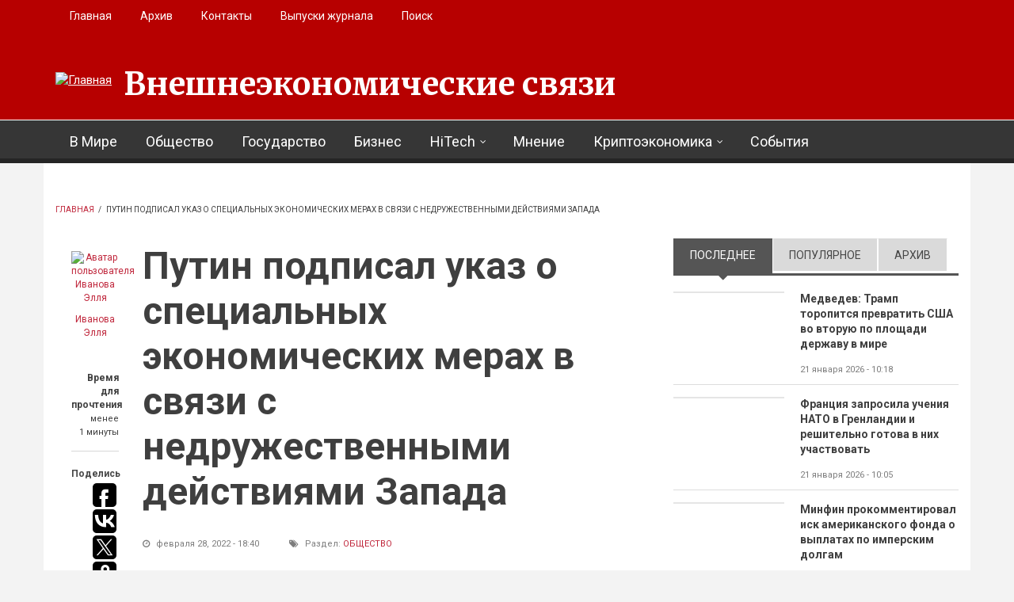

--- FILE ---
content_type: text/html; charset=utf-8
request_url: https://eer.ru/article/obshchestvo/u64/2022/02/28/6937
body_size: 19900
content:
<!DOCTYPE html>
<html lang="ru" dir="ltr"
  xmlns:og="http://ogp.me/ns#"
  xmlns:content="http://purl.org/rss/1.0/modules/content/"
  xmlns:dc="http://purl.org/dc/terms/"
  xmlns:foaf="http://xmlns.com/foaf/0.1/"
  xmlns:rdfs="http://www.w3.org/2000/01/rdf-schema#"
  xmlns:sioc="http://rdfs.org/sioc/ns#"
  xmlns:sioct="http://rdfs.org/sioc/types#"
  xmlns:skos="http://www.w3.org/2004/02/skos/core#"
  xmlns:xsd="http://www.w3.org/2001/XMLSchema#">

<head profile="http://www.w3.org/1999/xhtml/vocab">
  <meta http-equiv="Content-Type" content="text/html; charset=utf-8" />
<link rel="amphtml" href="https://eer.ru/article/obshchestvo/u64/2022/02/28/6937?amp" />
<meta name="MobileOptimized" content="width" />
<meta name="HandheldFriendly" content="true" />
<meta name="viewport" content="width=device-width, initial-scale=1" />
<meta name="description" content="Президент Российской Федерации Владимир Путин подписал указ о специальных экономических мерах в связи с недружественными действиями Соединенных Штатов Америки и примкнувших к ним государств. Экспортеры должны продавать 80% валютной выручки, зачисленной с 1 января 2022, гласит президентский указ. Прежде сообщалось, что глава государства провёл совещание с правительством по" />
<meta name="generator" content="Drupal 7 (https://www.drupal.org)" />
<link rel="canonical" href="https://eer.ru/article/obshchestvo/u64/2022/02/28/6937" />
<link rel="shortlink" href="https://eer.ru/node/6937" />
<meta property="og:site_name" content="Внешнеэкономические связи" />
<meta property="og:type" content="article" />
<meta property="og:title" content="Путин подписал указ о специальных экономических мерах в связи с недружественными действиями Запада" />
<meta property="og:url" content="https://eer.ru/article/obshchestvo/u64/2022/02/28/6937" />
<meta property="og:description" content="Президент Российской Федерации Владимир Путин подписал указ о специальных экономических мерах в связи с недружественными действиями Соединенных Штатов Америки и примкнувших к ним государств. Экспортеры должны продавать 80% валютной выручки, зачисленной с 1 января 2022, гласит президентский указ. Прежде сообщалось, что глава государства провёл совещание с правительством по поводу санкций и состояния экономики страны. Из документа следует, что российским резидентам запрещается предоставлять иностранные займы в валюте и зачислять валюту на счета в банках за пределами Российской Федерации." />
<meta property="og:updated_time" content="2022-02-28T18:50:36+03:00" />
<meta property="og:image" content="https://eer.ru/sites/default/files/field/image/photo_2022-02-28_15-49-17.jpg" />
<meta property="og:image:url" content="https://eer.ru/sites/default/files/field/image/photo_2022-02-28_15-49-17.jpg" />
<meta name="twitter:card" content="summary" />
<meta name="twitter:url" content="https://eer.ru/article/obshchestvo/u64/2022/02/28/6937" />
<meta name="twitter:title" content="Путин подписал указ о специальных экономических мерах в связи с" />
<meta name="twitter:description" content="Президент Российской Федерации Владимир Путин подписал указ о специальных экономических мерах в связи с недружественными действиями Соединенных Штатов Америки и примкнувших к ним государств." />
<meta property="article:published_time" content="2022-02-28T18:40:52+03:00" />
<meta property="article:modified_time" content="2022-02-28T18:50:36+03:00" />
<link rel="shortcut icon" href="https://eer.ru/sites/default/files/favico-eer.ico" type="image/vnd.microsoft.icon" />
  <title>Путин подписал указ о специальных экономических мерах в связи с недружественными действиями Запада | Внешнеэкономические связи</title>
  <style type="text/css" media="all">
@import url("https://eer.ru/modules/system/system.base.css?t4uw48");
@import url("https://eer.ru/modules/system/system.menus.css?t4uw48");
@import url("https://eer.ru/modules/system/system.messages.css?t4uw48");
@import url("https://eer.ru/modules/system/system.theme.css?t4uw48");
</style>
<style type="text/css" media="all">
@import url("https://eer.ru/modules/field/theme/field.css?t4uw48");
@import url("https://eer.ru/modules/node/node.css?t4uw48");
@import url("https://eer.ru/modules/search/search.css?t4uw48");
@import url("https://eer.ru/modules/user/user.css?t4uw48");
@import url("https://eer.ru/sites/all/modules/views/css/views.css?t4uw48");
@import url("https://eer.ru/sites/all/modules/ckeditor/css/ckeditor.css?t4uw48");
</style>
<style type="text/css" media="all">
@import url("https://eer.ru/sites/all/modules/ctools/css/ctools.css?t4uw48");
@import url("https://eer.ru/sites/all/themes/newsplus/js/magnific-popup/magnific-popup.css?t4uw48");
@import url("https://eer.ru/sites/all/modules/quicktabs/css/quicktabs.css?t4uw48");
</style>
<link type="text/css" rel="stylesheet" href="https://stackpath.bootstrapcdn.com/font-awesome/4.7.0/css/font-awesome.min.css" media="all" />
<style type="text/css" media="all">
@import url("https://eer.ru/sites/all/themes/newsplus/js/meanmenu/meanmenu.css?t4uw48");
</style>
<style type="text/css" media="print">
@import url("https://eer.ru/sites/all/themes/newsplus/print.css?t4uw48");
</style>
<style type="text/css" media="all">
@import url("https://eer.ru/sites/all/libraries/superfish/css/superfish.css?t4uw48");
</style>
<style type="text/css" media="all">
@import url("https://eer.ru/sites/all/themes/newsplus/bootstrap/css/bootstrap.css?t4uw48");
@import url("https://eer.ru/sites/all/themes/newsplus/js/flexslider/flexslider.css?t4uw48");
@import url("https://eer.ru/sites/all/themes/newsplus/style.css?t4uw48");
</style>
<style type="text/css" media="all">
@import url("https://eer.ru/sites/all/themes/newsplus/style-gray.css?t4uw48");
@import url("https://eer.ru/sites/all/themes/newsplus/fonts/https/merriweather-font.css?t4uw48");
@import url("https://eer.ru/sites/all/themes/newsplus/fonts/https/roboto-font.css?t4uw48");
@import url("https://eer.ru/sites/all/themes/newsplus/fonts/https/montserrat-font.css?t4uw48");
@import url("https://eer.ru/sites/all/themes/newsplus/fonts/https/sourcecodepro-font.css?t4uw48");
@import url("https://eer.ru/sites/all/themes/newsplus/fonts/https/ptsans-font.css?t4uw48");
</style>

<!--[if (IE 9)&(!IEMobile)]>
<link type="text/css" rel="stylesheet" href="https://eer.ru/sites/all/themes/newsplus/ie9.css?t4uw48" media="all" />
<![endif]-->
<style type="text/css" media="all">
@import url("https://eer.ru/sites/all/themes/newsplus/local.css?t4uw48");
</style>

  <!-- HTML5 element support for IE6-8 -->
  <!--[if lt IE 9]>
    <script src="//html5shiv.googlecode.com/svn/trunk/html5.js"></script>
  <![endif]-->
  <script type="text/javascript" src="https://eer.ru/sites/all/modules/jquery_update/replace/jquery/1.10/jquery.min.js?v=1.10.2"></script>
<script type="text/javascript" src="https://eer.ru/misc/jquery-extend-3.4.0.js?v=1.10.2"></script>
<script type="text/javascript" src="https://eer.ru/misc/jquery-html-prefilter-3.5.0-backport.js?v=1.10.2"></script>
<script type="text/javascript" src="https://eer.ru/misc/jquery.once.js?v=1.2"></script>
<script type="text/javascript" src="https://eer.ru/misc/drupal.js?t4uw48"></script>
<script type="text/javascript" src="https://eer.ru/sites/all/modules/admin_menu/admin_devel/admin_devel.js?t4uw48"></script>
<script type="text/javascript" src="https://eer.ru/misc/progress.js?t4uw48"></script>
<script type="text/javascript" src="https://eer.ru/sites/default/files/languages/ru_96L3a6iVP8uOouGvvpU5drzpCX-Rdj1RvZuZ8Ew7S1Q.js?t4uw48"></script>
<script type="text/javascript" src="https://eer.ru/sites/all/themes/newsplus/js/magnific-popup/jquery.magnific-popup.js?t4uw48"></script>
<script type="text/javascript" src="https://eer.ru/sites/all/modules/quicktabs/js/quicktabs.js?t4uw48"></script>
<script type="text/javascript" src="https://eer.ru/sites/all/themes/newsplus/bootstrap/js/bootstrap.min.js?t4uw48"></script>
<script type="text/javascript">
<!--//--><![CDATA[//><!--
jQuery(document).ready(function($) { 
    $(window).scroll(function() {
      if($(this).scrollTop() != 0) {
        $("#toTop").fadeIn(); 
      } else {
        $("#toTop").fadeOut();
      }
    });
    
    $("#toTop").click(function() {
      $("body,html").animate({scrollTop:0},800);
    }); 
    
    });
//--><!]]>
</script>
<script type="text/javascript">
<!--//--><![CDATA[//><!--
jQuery(document).ready(function($) { 

      var preHeaderHeight = $("#pre-header").outerHeight(),
      headerTopHeight = $("#header-top").outerHeight(),
      headerHeight = $("#header").outerHeight();
      
      $(window).load(function() {
        if(($(window).width() > 767)) {
          $("body").addClass("fixed-header-enabled");
        } else {
          $("body").removeClass("fixed-header-enabled");
        }
      });

      $(window).resize(function() {
        if(($(window).width() > 767)) {
          $("body").addClass("fixed-header-enabled");
        } else {
          $("body").removeClass("fixed-header-enabled");
        }
      });

      $(window).scroll(function() {
      if(($(this).scrollTop() > preHeaderHeight+headerTopHeight+headerHeight) && ($(window).width() > 767)) {
        $("body").addClass("onscroll");

        if ($("#page-intro").length > 0) { 
          $("#page-intro").css("paddingTop", (headerHeight)+"px");
        } else {
          $("#page").css("paddingTop", (headerHeight)+"px");
        }

      } else {
        $("body").removeClass("onscroll");
        $("#page,#page-intro").css("paddingTop", (0)+"px");
      }
      });
    
    });
//--><!]]>
</script>
<script type="text/javascript" src="https://eer.ru/sites/all/themes/newsplus/js/meanmenu/jquery.meanmenu.fork.js?t4uw48"></script>
<script type="text/javascript">
<!--//--><![CDATA[//><!--
jQuery(document).ready(function($) {

      $("#main-navigation .sf-menu, #main-navigation .content>ul.menu, #main-navigation ul.main-menu").wrap("<div class='meanmenu-wrapper'></div>");
      $("#main-navigation .meanmenu-wrapper").meanmenu({
        meanScreenWidth: "767",
        meanRemoveAttrs: true,
        meanMenuContainer: "#header-inside",
        meanMenuClose: ""
      }); 

      if ($("#pre-header .sf-menu").length>0 || $("#pre-header .content>ul.menu").length>0) {
        $("#pre-header .sf-menu, #pre-header .content>ul.menu").wrap("<div class='pre-header-meanmenu-wrapper'></div>");
        $("#pre-header .pre-header-meanmenu-wrapper").meanmenu({
          meanScreenWidth: "767",
          meanRemoveAttrs: true,
          meanMenuContainer: "#pre-header-inside",
          meanMenuClose: ""
        });
      }

      if ($("#header-top .sf-menu").length>0 || $("#header-top .content>ul.menu").length>0) {
        $("#header-top .sf-menu, #header-top .content>ul.menu").wrap("<div class='header-top-meanmenu-wrapper'></div>");
        $("#header-top .header-top-meanmenu-wrapper").meanmenu({
          meanScreenWidth: "767",
          meanRemoveAttrs: true,
          meanMenuContainer: "#header-top-inside",
          meanMenuClose: ""
        });
      }

    });
//--><!]]>
</script>
<script type="text/javascript">
<!--//--><![CDATA[//><!--
jQuery(document).ready(function($) { 
    if ($(".view-titles .flexslider").length>0) {
      $(window).load(function() {
            $(".view-titles .flexslider, .view-titles .view-content, .view-titles .more-link").fadeIn("slow");
        $(".view-titles .flexslider").flexslider({
        animation: "fade",             // Select your animation type, "fade" or "slide"
        slideshowSpeed: "5000",   // Set the speed of the slideshow cycling, in milliseconds
            prevText: "",           
            nextText: "",           
        pauseOnAction: false,
            useCSS: false,
            controlNav: false,
        directionNav: false
        });
        
      });
    }
  });
//--><!]]>
</script>
<script type="text/javascript">
<!--//--><![CDATA[//><!--
jQuery(document).ready(function($) {
  if ($("#incfont").length>0 || $("#decfont").length>0 ) {

    (function () {

        $.fn.fontResize = function(options){

        var self = this;
        var increaseCount = 0;

        options.increaseBtn.on("click", function (e) {
          e.preventDefault();
          self.each(function(index, element){
            curSize= parseInt($(element).css("font-size")) + 1;
            $(element).css("font-size", curSize);
          });
          return false;
        });

        options.decreaseBtn.on("click", function (e) {
          e.preventDefault();
          self.each(function(index, element){
            curSize= parseInt($(element).css("font-size")) - 1;
            $(element).css("font-size", curSize);
          });
          return false;
        });

      }

    })();

    $(window).load(function() {
      $(".node-content p, .node-content h1, .node-content h2, .node-content h3, .node-content h4, .node-content h5," +
        ".node-content h6, .node-content a, .node-content ul, .node-content ol, .node-content input, .comment .submitted," +
        ".node-content .node-info").fontResize({
        increaseBtn: $("#incfont"),
        decreaseBtn: $("#decfont")
      });
    });
  }
  });
//--><!]]>
</script>
<script type="text/javascript">
<!--//--><![CDATA[//><!--
jQuery(document).ready(function($) {

        $(window).load(function () {
          if ($(".post-progress").length>0){
              var s = $(window).scrollTop(),
              c = $(window).height(),
              d = $(".node-content").outerHeight(),
              e = $("#comments").outerHeight(true),
              f = $(".node-footer").outerHeight(true),
              g = $(".node-content").offset().top;

        if (jQuery(".view-mt-internal-banner").length>0) {
          var pageWidth = $("#page>.container").outerWidth();
          if (pageWidth == 1170) {
            g = g+610;
          } else {
            g = g+506;
          }
        }

              var scrollPercent = (s / (d+g-c-e-f)) * 100;
                scrollPercent = Math.round(scrollPercent);

              if (c >= (d+g-e-f)) { scrollPercent = 100; } else if (scrollPercent < 0) { scrollPercent = 0; } else if (scrollPercent > 100) { scrollPercent = 100; }

              $(".post-progressbar").css("width", scrollPercent + "%");
              $(".post-progress-value").html(scrollPercent + "%");
          }
        });

        $(window).scroll(function () {
            if ($(".post-progress").length>0){
              var s = $(window).scrollTop(),
              c = $(window).height(),
              d = $(".node-content").outerHeight(true),
              e = $("#comments").outerHeight(true),
              f = $(".node-footer").outerHeight(true),
              g = $(".node-content").offset().top;

                var scrollPercent = (s / (d+g-c-e-f)) * 100;
                scrollPercent = Math.round(scrollPercent);
                
                if (c >= (d+g-e-f)) { scrollPercent = 100; }  else if (scrollPercent < 0) { scrollPercent = 0; } else if (scrollPercent > 100) { scrollPercent = 100; }
                
                $(".post-progressbar").css("width", scrollPercent + "%");
                $(".post-progress-value").html(scrollPercent + "%");
            }
        }); 

  });
//--><!]]>
</script>
<script type="text/javascript">
<!--//--><![CDATA[//><!--
jQuery(document).ready(function($) {
    if ($(".view-feed").length > 0) {
        if(!(window.location.href.indexOf("page") > 0)) {
          $(".view-feed .views-row-1").addClass("latest-object");
        } else {
          $(".view-feed .view-header").addClass("hide");
        }
      }
  });
//--><!]]>
</script>
<script type="text/javascript" src="https://eer.ru/sites/all/libraries/superfish/jquery.hoverIntent.minified.js?t4uw48"></script>
<script type="text/javascript" src="https://eer.ru/sites/all/libraries/superfish/supposition.js?t4uw48"></script>
<script type="text/javascript" src="https://eer.ru/sites/all/libraries/superfish/superfish.js?t4uw48"></script>
<script type="text/javascript" src="https://eer.ru/sites/all/libraries/superfish/supersubs.js?t4uw48"></script>
<script type="text/javascript" src="https://eer.ru/sites/all/modules/superfish/superfish.js?t4uw48"></script>
<script type="text/javascript" src="https://eer.ru/sites/all/themes/newsplus/js/flexslider/jquery.flexslider.js?t4uw48"></script>
<script type="text/javascript" src="https://eer.ru/sites/all/themes/newsplus/js/jquery.browser.min.js?t4uw48"></script>
<script type="text/javascript">
<!--//--><![CDATA[//><!--
jQuery.extend(Drupal.settings, {"basePath":"\/","pathPrefix":"","setHasJsCookie":0,"ajaxPageState":{"theme":"newsplus","theme_token":"nArLSPtbqIWL60RIHfh00xggkrmZD_5IKGvP7Yx3P1U","js":{"0":1,"1":1,"2":1,"sites\/all\/modules\/jquery_update\/replace\/jquery\/1.10\/jquery.min.js":1,"misc\/jquery-extend-3.4.0.js":1,"misc\/jquery-html-prefilter-3.5.0-backport.js":1,"misc\/jquery.once.js":1,"misc\/drupal.js":1,"sites\/all\/modules\/admin_menu\/admin_devel\/admin_devel.js":1,"misc\/progress.js":1,"public:\/\/languages\/ru_96L3a6iVP8uOouGvvpU5drzpCX-Rdj1RvZuZ8Ew7S1Q.js":1,"sites\/all\/themes\/newsplus\/js\/magnific-popup\/jquery.magnific-popup.js":1,"sites\/all\/modules\/quicktabs\/js\/quicktabs.js":1,"sites\/all\/themes\/newsplus\/bootstrap\/js\/bootstrap.min.js":1,"3":1,"4":1,"sites\/all\/themes\/newsplus\/js\/meanmenu\/jquery.meanmenu.fork.js":1,"5":1,"6":1,"7":1,"8":1,"9":1,"sites\/all\/libraries\/superfish\/jquery.hoverIntent.minified.js":1,"sites\/all\/libraries\/superfish\/supposition.js":1,"sites\/all\/libraries\/superfish\/superfish.js":1,"sites\/all\/libraries\/superfish\/supersubs.js":1,"sites\/all\/modules\/superfish\/superfish.js":1,"sites\/all\/themes\/newsplus\/js\/flexslider\/jquery.flexslider.js":1,"sites\/all\/themes\/newsplus\/js\/jquery.browser.min.js":1},"css":{"modules\/system\/system.base.css":1,"modules\/system\/system.menus.css":1,"modules\/system\/system.messages.css":1,"modules\/system\/system.theme.css":1,"modules\/field\/theme\/field.css":1,"modules\/node\/node.css":1,"modules\/search\/search.css":1,"modules\/user\/user.css":1,"sites\/all\/modules\/views\/css\/views.css":1,"sites\/all\/modules\/ckeditor\/css\/ckeditor.css":1,"sites\/all\/modules\/ctools\/css\/ctools.css":1,"sites\/all\/themes\/newsplus\/js\/magnific-popup\/magnific-popup.css":1,"sites\/all\/modules\/quicktabs\/css\/quicktabs.css":1,"https:\/\/stackpath.bootstrapcdn.com\/font-awesome\/4.7.0\/css\/font-awesome.min.css":1,"sites\/all\/themes\/newsplus\/js\/meanmenu\/meanmenu.css":1,"sites\/all\/themes\/newsplus\/print.css":1,"sites\/all\/libraries\/superfish\/css\/superfish.css":1,"sites\/all\/themes\/newsplus\/bootstrap\/css\/bootstrap.css":1,"sites\/all\/themes\/newsplus\/js\/flexslider\/flexslider.css":1,"sites\/all\/themes\/newsplus\/style.css":1,"sites\/all\/themes\/newsplus\/style-gray.css":1,"sites\/all\/themes\/newsplus\/fonts\/https\/merriweather-font.css":1,"sites\/all\/themes\/newsplus\/fonts\/https\/roboto-font.css":1,"sites\/all\/themes\/newsplus\/fonts\/https\/montserrat-font.css":1,"sites\/all\/themes\/newsplus\/fonts\/https\/sourcecodepro-font.css":1,"sites\/all\/themes\/newsplus\/fonts\/https\/ptsans-font.css":1,"sites\/all\/themes\/newsplus\/ie9.css":1,"sites\/all\/themes\/newsplus\/local.css":1}},"superfish":[{"id":"2","sf":{"animation":{"opacity":"show"},"speed":"\u0027fast\u0027","autoArrows":false,"dropShadows":false,"disableHI":false},"plugins":{"supposition":true,"bgiframe":false,"supersubs":{"minWidth":"14","maxWidth":"27","extraWidth":1}}},{"id":"1","sf":{"animation":{"opacity":"show"},"speed":"\u0027fast\u0027","autoArrows":false,"dropShadows":false,"disableHI":false},"plugins":{"supposition":true,"bgiframe":false,"supersubs":{"minWidth":"14","maxWidth":"27","extraWidth":1}}}],"quicktabs":{"qt_sidebar_tabs":{"name":"sidebar_tabs","tabs":[{"bid":"views_delta_mt_latest-block","hide_title":1},{"bid":"views_delta_mt_most_popular-block_1","hide_title":1},{"bid":"views_delta_archive-block","hide_title":1}],"ajaxPageState":{"theme":"newsplus","theme_token":"nArLSPtbqIWL60RIHfh00xggkrmZD_5IKGvP7Yx3P1U"}}}});
//--><!]]>
</script>
  <script>window.yaContextCb=window.yaContextCb||[]</script>
<script src="https://yandex.ru/ads/system/context.js" async></script>
</head>
<body class="html not-front not-logged-in one-sidebar sidebar-second page-node page-node- page-node-6937 node-type-article sff-1 slff-32 hff-5 pff-5 wide-sidebar" >
  <div id="skip-link">
    <a href="#main-content" class="element-invisible element-focusable">Перейти к основному содержанию</a>
  </div>
    <div id="toTop"><i class="fa fa-play-circle fa-rotate-270"></i></div>

<!-- #pre-header -->
<div id="pre-header" class="clearfix">
    <div class="container">

        <!-- #pre-header-inside -->
        <div id="pre-header-inside" class="clearfix">
            <div class="row">
                
                                <div class="col-md-12">
                    <!-- #pre-header-left -->
                    <div id="pre-header-left" class="clearfix">
                        <div class="pre-header-area">
                              <div class="region region-pre-header-left">
    <div id="block-superfish-2" class="block block-superfish clearfix">

    
  <div class="content">
    <ul id="superfish-2" class="menu sf-menu sf-menu-secondary-menu sf-horizontal sf-style-none sf-total-items-5 sf-parent-items-0 sf-single-items-5"><li id="menu-496-2" class="first odd sf-item-1 sf-depth-1 sf-no-children"><a href="/" title="" class="sf-depth-1">Главная</a></li><li id="menu-514-2" class="middle even sf-item-2 sf-depth-1 sf-no-children"><a href="/archive" title="" class="sf-depth-1">Архив</a></li><li id="menu-497-2" class="middle odd sf-item-3 sf-depth-1 sf-no-children"><a href="/contact" title="" class="sf-depth-1">Контакты</a></li><li id="menu-957-2" class="middle even sf-item-4 sf-depth-1 sf-no-children"><a href="/journal-archive" title="" class="sf-depth-1">Выпуски журнала</a></li><li id="menu-980-2" class="last odd sf-item-5 sf-depth-1 sf-no-children"><a href="/search/node" title="" class="sf-depth-1">Поиск</a></li></ul>  </div>
</div>
  </div>
                        </div>
                    </div>
                    <!-- EOF:#pre-header-left -->
                </div>
                            
            
                            
            </div>
        </div>
        <!-- EOF: #pre-header-inside -->

    </div>
</div>
<!-- EOF: #pre-header -->

<!-- #header-top -->
<header id="header-top" role="banner" class="clearfix">
    <div class="container">

        <!-- #header-top-inside -->
        <div id="header-top-inside" class="clearfix">
            <div class="row">
            
                <div class="col-md-12">
                    <!-- #header-top-left -->
                    <div id="header-top-left" class="clearfix">
                        <div class="header-top-area">

                            <div id="logo-and-site-name-wrapper" class="clearfix">
                                                                <div id="logo">
                                <a href="/" title="Главная" rel="home"> <img src="https://eer.ru/sites/default/files/logo29.png" alt="Главная" /> </a>
                                </div>
                                                                
                                                                <div id="site-name">
                                <a href="/" title="Главная">Внешнеэкономические связи</a>
                                </div>
                                                                
                                                            </div>
                            
                            
                        </div>
                    </div>
                    <!-- EOF:#header-top-left -->
                </div>
            
            
                            
            </div>
        </div>
        <!-- EOF: #header-top-inside -->

    </div>
</header>
<!-- EOF: #header-top -->

<!-- #header -->
<header id="header">
    
        <div id="navigation-site-name">
    <a href="/" title="Главная">Внешнеэкономические связи</a>
    </div>
    
    <div class="container">
        
        <!-- #header-inside -->
        <div id="header-inside" class="clearfix">
            <div class="row">
                <div class="header-area">

                    <div class="col-md-12">
                        <!-- #header-inside-left -->
                        <div id="header-inside-left" class="clearfix">
                            <!-- #main-navigation -->
                            <div id="main-navigation" class="clearfix">
                                <nav role="navigation"> 
                                                                          <div class="region region-navigation">
    <div id="block-superfish-1" class="block block-superfish clearfix">

    
  <div class="content">
    <ul id="superfish-1" class="menu sf-menu sf-main-menu sf-horizontal sf-style-none sf-total-items-8 sf-parent-items-2 sf-single-items-6"><li id="menu-405-1" class="first odd sf-item-1 sf-depth-1 sf-no-children"><a href="/v-mire" title="" class="sf-depth-1">В Мире</a></li><li id="menu-406-1" class="middle even sf-item-2 sf-depth-1 sf-no-children"><a href="/obshchestvo" title="" class="sf-depth-1">Общество</a></li><li id="menu-408-1" class="middle odd sf-item-3 sf-depth-1 sf-no-children"><a href="/gosudarstvo" title="" class="sf-depth-1">Государство</a></li><li id="menu-407-1" class="middle even sf-item-4 sf-depth-1 sf-no-children"><a href="/biznes" title="" class="sf-depth-1">Бизнес</a></li><li id="menu-759-1" class="middle odd sf-item-5 sf-depth-1 sf-total-children-4 sf-parent-children-0 sf-single-children-4 menuparent"><a href="/hitech" title="" class="sf-depth-1 menuparent">HiTech</a><ul><li id="menu-409-1" class="first odd sf-item-1 sf-depth-2 sf-no-children"><a href="/issledovaniya" title="" class="sf-depth-2">Исследования</a></li><li id="menu-760-1" class="middle even sf-item-2 sf-depth-2 sf-no-children"><a href="/iskusstvennyy-intellekt" title="" class="sf-depth-2">Искусственный интеллект</a></li><li id="menu-761-1" class="middle odd sf-item-3 sf-depth-2 sf-no-children"><a href="/kvantovye-vychisleniya" title="" class="sf-depth-2">Квантовые вычисления</a></li><li id="menu-762-1" class="last even sf-item-4 sf-depth-2 sf-no-children"><a href="/big-data" title="" class="sf-depth-2">Big Data</a></li></ul></li><li id="menu-726-1" class="middle even sf-item-6 sf-depth-1 sf-no-children"><a href="/mnenie" title="" class="sf-depth-1">Мнение</a></li><li id="menu-727-1" class="middle odd sf-item-7 sf-depth-1 sf-total-children-4 sf-parent-children-0 sf-single-children-4 menuparent"><a href="/kriptoekonomika" title="" class="sf-depth-1 menuparent">Криптоэкономика</a><ul><li id="menu-732-1" class="first odd sf-item-1 sf-depth-2 sf-no-children"><a href="/birzhi" title="" class="sf-depth-2">Биржи</a></li><li id="menu-729-1" class="middle even sf-item-2 sf-depth-2 sf-no-children"><a href="/kotirovki" title="" class="sf-depth-2">Котировки</a></li><li id="menu-731-1" class="middle odd sf-item-3 sf-depth-2 sf-no-children"><a href="/prognozy" title="" class="sf-depth-2">Прогнозы</a></li><li id="menu-730-1" class="last even sf-item-4 sf-depth-2 sf-no-children"><a href="/startapy" title="" class="sf-depth-2">Стартапы</a></li></ul></li><li id="menu-728-1" class="last even sf-item-8 sf-depth-1 sf-no-children"><a href="/sobytiya" title="" class="sf-depth-1">События</a></li></ul>  </div>
</div>
  </div>
                                                                    </nav>
                            </div>
                            <!-- EOF: #main-navigation -->
                        </div>
                        <!-- EOF:#header-inside-left -->
                    </div>

                                        
                </div>
            </div>
        </div>
        <!-- EOF: #header-inside -->

    </div>
</header>
<!-- EOF: #header -->


<!-- #page -->
<div id="page" class="clearfix">

    <div class="container">
        
        <!-- #page-inside -->
        <div id="page-inside">

            <!-- #messages-console -->
                        <!-- EOF: #messages-console -->

            
            <!-- #main-content -->
            <div id="main-content">

                <div class="row">

                    
                    <section class="col-md-8">

                         
                        <!-- #breadcrumb -->
                        <div id="breadcrumb" class="clearfix">
                            <!-- #breadcrumb-inside -->
                            <div id="breadcrumb-inside" class="clearfix">
                            <div><a href="/">Главная</a> <span class="breadcrumb-separator">/ </span>Путин подписал указ о специальных экономических мерах в связи с недружественными действиями Запада</div>                            </div>
                            <!-- EOF: #breadcrumb-inside -->
                        </div>
                        <!-- EOF: #breadcrumb -->
                        
                        
                        
                        
                        <!-- #main -->
                        <div id="main" class="clearfix">

                                                        <h1 class="title" id="page-title">Путин подписал указ о специальных экономических мерах в связи с недружественными действиями Запада</h1>                            
                            <!-- #tabs -->
                                                            <div class="tabs">
                                                                </div>
                                                        <!-- EOF: #tabs -->

                            
                            <!-- #action links -->
                                                        <!-- EOF: #action links -->

                             
                              <div class="region region-content">
    <div id="block-system-main" class="block block-system clearfix">

    
  <div class="content">
    <article id="node-6937" class="node node-article node-promoted clearfix" about="/article/obshchestvo/u64/2022/02/28/6937" typeof="sioc:Item foaf:Document">
  
  <!-- node-content-wrapper -->
  <div id="printArea" class="node-content-wrapper clearfix">

        <!-- node-side -->
    <div class="node-side">
      
            <div class="user-info">
          <div class="user-picture">
    <a href="/users/ivanova-ellya" title="Просмотр профиля пользователя."><img typeof="foaf:Image" src="https://eer.ru/sites/default/files/styles/medium/public/pictures/picture-64-1613472144.jpg?itok=pLjr0Dly" width="480" height="319" alt="Аватар пользователя Иванова Элля" title="Аватар пользователя Иванова Элля" /></a>  </div>
                <!-- By  --> <span rel="sioc:has_creator"><a href="/users/ivanova-ellya" title="Просмотр профиля пользователя." class="username" xml:lang="" about="/users/ivanova-ellya" typeof="sioc:UserAccount" property="foaf:name" datatype="">Иванова Элля</a></span>              </div>
            
            <!-- reading-time -->
      <div class="reading-time">
        <div>Время для прочтения</div>
          
        <span>менее<br> 1 минуты          
      </div>
      <!-- EOF: reading-time -->
            
            <!-- #affix -->
      <div id="affix">
        
                <!-- share-links -->
        <div class="share-links">
          Поделись          
          <script type="text/javascript">(function(w,doc) {
          if (!w.__utlWdgt ) {
              w.__utlWdgt = true;
              var d = doc, s = d.createElement('script'), g = 'getElementsByTagName';
              s.type = 'text/javascript'; s.charset='UTF-8'; s.async = true;
              s.src = ('https:' == w.location.protocol ? 'https' : 'http')  + '://w.uptolike.com/widgets/v1/uptolike.js';
              var h=d[g]('body')[0];
              h.appendChild(s);
          }})(window,document);
          </script>
          <div data-mobile-view="false" data-share-size="30" data-like-text-enable="false" data-background-alpha="0.0" data-pid="1877158" data-mode="share" data-background-color="#ffffff" data-share-shape="round-rectangle" data-share-counter-size="12" data-icon-color="#ffffff" data-mobile-sn-ids="fb.vk.tw.ok.wh.tm.vb." data-text-color="#000000" data-buttons-color="#ffffff" data-counter-background-color="#ffffff" data-share-counter-type="disable" data-orientation="vertical" data-following-enable="false" data-sn-ids="fb.vk.tw.ok.wh.tm.vb." data-preview-mobile="false" data-selection-enable="false" data-exclude-show-more="true" data-share-style="7" data-counter-background-alpha="1.0" data-top-button="false" class="uptolike-buttons" ></div>
        </div>
        <!-- EOF:share-links -->
                
                <!-- submitted-info -->
        <div class="submitted-info">
                    <div class="print">
            <i class="fa fa-print"></i> <a href="javascript:window.print()" class="print-button"> Печатать</a>
          </div>
                              <div class="font-resize">
            <a href="#" id="decfont">a-</a>
            <a href="#" id="incfont">a+</a>
          </div>
                              <div class="submitted-info-item">
            Опубл.            <span>3 года назад</span>
          </div>
          <div class="submitted-info-item">
            Обновлено            <span>3 года назад</span>
          </div>
                  </div>
        <!--EOF: submitted-info -->
                
                <!-- post-progress -->
        <div class="post-progress">
          Прочитано          <span class="post-progress-value"></span>
          <div class="post-progressbar"></div>
        </div>
        <!-- EOF: post-progress -->
              
      </div>
      <!-- EOF:#affix -->
      
    </div>
    <!-- EOF:node-side -->
    
    <!-- node-content -->
    <div class="node-content clearfix  ">
      <header>
                          <h1 class="title" >Путин подписал указ о специальных экономических мерах в связи с недружественными действиями Запада</h1>
                <span property="dc:title" content="Путин подписал указ о специальных экономических мерах в связи с недружественными действиями Запада" class="rdf-meta element-hidden"></span>
                  <div class="node-info">
                        <div class="node-info-item"><i class="fa fa-clock-o"></i> февраля 28, 2022 - 18:40</div>
                                    <div class="node-info-item"><i class="fa fa-tags"></i> Раздел: <div class="field field-name-field-mt-post-categories field-type-taxonomy-term-reference field-label-hidden"><div class="field-items"><div class="field-item even"><a href="/obshchestvo" typeof="skos:Concept" property="rdfs:label skos:prefLabel" datatype="">Общество</a></div></div></div></div>
                                  </div>
              </header>

      <div class="content clearfix">
        


<div class="images-container clearfix">

    <div class="image-preview clearfix">

        <div class="image-wrapper clearfix">
            <a class="image-popup overlayed" href="https://eer.ru/sites/default/files/field/image/photo_2022-02-28_15-49-17.jpg" title="">
                <img src="https://eer.ru/sites/default/files/styles/large/public/field/image/photo_2022-02-28_15-49-17.jpg?itok=By0ebHDM" alt="" title=""/>
                <span class="overlay"><i class="fa fa-plus"></i></span>
            </a>
        </div>
    
            </div>

	  
    
    
</div>  

<div class="field field-name-field-photosouce field-type-text-with-summary field-label-inline clearfix"><div class="field-label">Фото:&nbsp;</div><div class="field-items"><div class="field-item even"><p>вэс</p>
</div></div></div><div class="field field-name-body field-type-text-with-summary field-label-hidden"><div class="field-items"><div class="field-item even" property="content:encoded"><p>Президент Российской Федерации Владимир Путин подписал указ о специальных экономических мерах в связи с недружественными действиями Соединенных Штатов Америки и примкнувших к ним государств. Экспортеры должны продавать 80% валютной выручки, зачисленной с 1 января 2022, гласит президентский указ. Прежде сообщалось, что глава государства провёл совещание с правительством по поводу санкций и состояния экономики страны.</p>
<p>Из документа следует, что российским резидентам запрещается предоставлять иностранные займы в валюте и зачислять валюту на счета в банках за пределами Российской Федерации. Кроме того, запрещается с 1 марта осуществление валютных операций, связанных с предоставлением резидентами в пользу нерезидентов иностранной валюты по договорам займа. Устанавливаются также особые правила выкупа акционерными обществами своих акций. Упрощаются процедуры открытия счетов в банках и перевода денег между банками для физических лиц</p>
</div></div></div>                <div>
          <a href="https://tgclick.com/eernews"><i class="fa fa-telegram fa-2x fa-pull-left telegram-bottom-article"></i>Подписывайтесь на наш Telegram канал и будьте в курсе всех событий</a>
        </div>

        <div>
          <a class="notice" href="https://zen.yandex.ru/eer" target="_blank">
            <div class="news-notice">
              <span></span>
              <div id="zenblock">
                <span>Подписывайтесь на канал EER - Внешнеэкономические связи в Дзен</span>
              </div>
            </div>
          </a>
        </div>

        <div>
          <script src="https://ajax.googleapis.com/ajax/libs/jquery/2.1.1/jquery.min.js"></script>
   
          <!--<iframe class="latestVideoEmbed" vnum='0' cid="UCB3BmV_nJqjr6SztNvUvlKg" width="600" height="340" frameborder="0" autoplay="1" allowfullscreen></iframe>-->

          <script>
          var reqURL = "https://api.rss2json.com/v1/api.json?rss_url=" + encodeURIComponent("https://www.youtube.com/feeds/videos.xml?channel_id=");
          function loadVideo(iframe){
              $.getJSON( reqURL + iframe.getAttribute('cid'),
                function(data) {
                   var videoNumber = (iframe.getAttribute('vnum')?Number(iframe.getAttribute('vnum')):0);
                  console.log(videoNumber);
                   var link = data.items[videoNumber].link;
                   id = link.substr(link.indexOf("=") + 1);  
                   iframe.setAttribute("src","https://youtube.com/embed/"+id + "?controls=0&showinfo=0&rel=0&playsinline=1&modestbranding=1&loop=1");
                }
             );
          }
          var iframes = document.getElementsByClassName('latestVideoEmbed');
          for (var i = 0, len = iframes.length; i < len; i++){
                 loadVideo(iframes[i]);
          }
          </script>
        </div>

<!-- Yandex.RTB R-A-138991-15 -->
<div id="yandex_rtb_R-A-138991-15"></div>
<script>
window.yaContextCb.push(() => {
    Ya.Context.AdvManager.render({
        "blockId": "R-A-138991-15",
        "renderTo": "yandex_rtb_R-A-138991-15"
    })
})
</script>

<!-- Yandex.RTB R-A-138991-16 -->
<script>
window.yaContextCb.push(() => {
    Ya.Context.AdvManager.render({
        "blockId": "R-A-138991-16",
        "type": "fullscreen",
        "platform": "touch"
    })
})
</script>

<!-- Yandex.RTB R-A-138991-17 -->
<script>
window.yaContextCb.push(() => {
    Ya.Context.AdvManager.render({
        "blockId": "R-A-138991-17",
        "type": "fullscreen",
        "platform": "desktop"
    })
})
</script>

<!-- Yandex.RTB R-A-138991-18 -->
<script>
window.yaContextCb.push(() => {
    Ya.Context.AdvManager.render({
        "blockId": "R-A-138991-18",
        "type": "floorAd",
        "platform": "touch"
    })
})
</script>

<!-- Yandex.RTB R-A-138991-19 -->
<script>
window.yaContextCb.push(() => {
    Ya.Context.AdvManager.render({
        "blockId": "R-A-138991-19",
        "type": "floorAd",
        "platform": "desktop"
    })
})
</script>

<!-- Yandex.RTB R-A-138991-20 -->
<script>
window.yaContextCb.push(() => {
    Ya.Context.AdvManager.render({
        "blockId": "R-A-138991-20",
        "type": "topAd"
    })
})
</script>
      
      
          </div>
    <!-- EOF:node-content -->

  </div>
  <!-- EOF: node-content-wrapper -->

</article>  </div>
</div>
  </div>
                                                        
                        </div>
                        <!-- EOF:#main -->

                    </section>

                                        <aside class="col-md-4">
                        <!--#sidebar-->
                        <section id="sidebar-second" class="sidebar clearfix">
                          <div class="region region-sidebar-second">
    <div id="block-block-14" class="block block-block clearfix">

    
  <div class="content">
    <!-- Yandex.RTB R-A-138991-21 -->
<div id="yandex_rtb_R-A-138991-21"></div>
<script>
window.yaContextCb.push(() => {
    Ya.Context.AdvManager.render({
        "blockId": "R-A-138991-21",
        "renderTo": "yandex_rtb_R-A-138991-21"
    })
})
</script>  </div>
</div>
<div id="block-quicktabs-sidebar-tabs" class="block block-quicktabs clearfix">

    
  <div class="content">
    <div  id="quicktabs-sidebar_tabs" class="quicktabs-wrapper quicktabs-style-nostyle"><div class="item-list"><ul class="quicktabs-tabs quicktabs-style-nostyle"><li class="active first"><a href="/article/obshchestvo/u64/2022/02/28/6937?qt-sidebar_tabs=0#qt-sidebar_tabs" id="quicktabs-tab-sidebar_tabs-0" class="quicktabs-tab quicktabs-tab-block quicktabs-tab-block-views-delta-mt-latest-block active">Последнее</a></li>
<li><a href="/article/obshchestvo/u64/2022/02/28/6937?qt-sidebar_tabs=1#qt-sidebar_tabs" id="quicktabs-tab-sidebar_tabs-1" class="quicktabs-tab quicktabs-tab-block quicktabs-tab-block-views-delta-mt-most-popular-block-1 active">Популярное</a></li>
<li class="last"><a href="/article/obshchestvo/u64/2022/02/28/6937?qt-sidebar_tabs=2#qt-sidebar_tabs" id="quicktabs-tab-sidebar_tabs-2" class="quicktabs-tab quicktabs-tab-block quicktabs-tab-block-views-delta-archive-block active">Архив</a></li>
</ul></div><div id="quicktabs-container-sidebar_tabs" class="quicktabs_main quicktabs-style-nostyle"><div  id="quicktabs-tabpage-sidebar_tabs-0" class="quicktabs-tabpage "><div id="block-views-mt-latest-block" class="block block-views clearfix">

    
  <div class="content">
    <div class="view view-mt-latest view-id-mt_latest view-display-id-block view-latest-objects view-dom-id-c5cd2b18592347cd160e16cd96d647e1">
        
  
  
      <div class="view-content">
        <div class="views-row views-row-1 views-row-odd views-row-first clearfix">
      
  <div>        <div><div class="with-image">
<div class="views-field-field-image">
<a class="overlayed" href="/article/obshchestvo/u64/2026/01/21/19165"><img typeof="foaf:Image" src="https://eer.ru/sites/default/files/styles/mt_thumbnails/public/field/image/medvedev_dam_50.jpg?itok=jSh25b8J" width="230" height="153" alt="" />
<span class="overlay"><i class="fa fa-link"></i></span>
</a>
</div>
<div class="views-field-title">
<a href="/article/obshchestvo/u64/2026/01/21/19165">Медведев: Трамп торопится превратить США во вторую по площади державу в мире</a>
</div>
<div class="views-field-created">
21 января 2026 - 10:18
</div>
</div></div>  </div>  </div>
  <div class="views-row views-row-2 views-row-even clearfix">
      
  <div>        <div><div class="with-image">
<div class="views-field-field-image">
<a class="overlayed" href="/article/obshchestvo/u64/2026/01/21/19164"><img typeof="foaf:Image" src="https://eer.ru/sites/default/files/styles/mt_thumbnails/public/field/image/svo_zima.jpg?itok=hEZdqiTJ" width="230" height="153" alt="" />
<span class="overlay"><i class="fa fa-link"></i></span>
</a>
</div>
<div class="views-field-title">
<a href="/article/obshchestvo/u64/2026/01/21/19164">Франция запросила учения НАТО в Гренландии и решительно готова в них участвовать</a>
</div>
<div class="views-field-created">
21 января 2026 - 10:05
</div>
</div></div>  </div>  </div>
  <div class="views-row views-row-3 views-row-odd clearfix">
      
  <div>        <div><div class="with-image">
<div class="views-field-field-image">
<a class="overlayed" href="/article/obshchestvo/u64/2026/01/21/19163"><img typeof="foaf:Image" src="https://eer.ru/sites/default/files/styles/mt_thumbnails/public/field/image/kreml_rf_putin_0.jpg?itok=Lzp9Xroo" width="230" height="153" alt="" />
<span class="overlay"><i class="fa fa-link"></i></span>
</a>
</div>
<div class="views-field-title">
<a href="/article/obshchestvo/u64/2026/01/21/19163">Минфин прокомментировал иск американского фонда о выплатах по имперским долгам</a>
</div>
<div class="views-field-created">
21 января 2026 - 09:54
</div>
</div></div>  </div>  </div>
  <div class="views-row views-row-4 views-row-even views-row-last clearfix">
      
  <div>        <div><div class="with-image">
<div class="views-field-field-image">
<a class="overlayed" href="/article/obshchestvo/u64/2026/01/21/19162"><img typeof="foaf:Image" src="https://eer.ru/sites/default/files/styles/mt_thumbnails/public/field/image/tramp_smi_1.jpg?itok=2IYu4eOL" width="230" height="153" alt="" />
<span class="overlay"><i class="fa fa-link"></i></span>
</a>
</div>
<div class="views-field-title">
<a href="/article/obshchestvo/u64/2026/01/21/19162">Bloomberg узнал о вероятности молчаливого согласия Европы на передачу Гренландии США</a>
</div>
<div class="views-field-created">
21 января 2026 - 09:45
</div>
</div></div>  </div>  </div>
    </div>
  
  
  
      
<div class="more-link">
  <a href="/latest-posts">
    Ещё  </a>
</div>
  
  
  
</div>  </div>
</div>
</div><div  id="quicktabs-tabpage-sidebar_tabs-1" class="quicktabs-tabpage quicktabs-hide"><div id="block-views-mt-most-popular-block-1" class="block block-views clearfix">

    
  <div class="content">
    <div class="view view-mt-most-popular view-id-mt_most_popular view-display-id-block_1 view-popular-objects view-dom-id-16ff120109fe4e9822a3290d6d9dfb79">
        
  
  
      <div class="view-content">
        <div class="views-row views-row-1 views-row-odd views-row-first">
      
  <div class="views-field views-field-field-image">        <div class="field-content"><div class="clearfix">
<a class="overlayed" href="/article/gosudarstvo/u72/2026/01/21/19159"><img typeof="foaf:Image" src="https://eer.ru/sites/default/files/styles/large/public/field/image/birzha_giga.jpg?itok=CiRXjE4g" width="750" height="499" alt="" />
<span class="overlay"><i class="fa fa-link"></i></span>
</a>
</div></div>  </div>  
  <div class="views-field views-field-title">        <span class="field-content"><a href="/article/gosudarstvo/u72/2026/01/21/19159">Начало 2026 года ознаменовалось масштабным пересмотром цен в ключевых секторах российской экономики</a></span>  </div>  
  <div class="views-field views-field-field-mt-post-categories">        <div class="field-content"><a href="/gosudarstvo" typeof="skos:Concept" property="rdfs:label skos:prefLabel" datatype="">Государство</a></div>  </div>  </div>
  <div class="views-row views-row-2 views-row-even">
      
  <div class="views-field views-field-field-image">        <div class="field-content"><div class="clearfix">
<a class="overlayed" href="/article/obshchestvo/u64/2026/01/21/19163"><img typeof="foaf:Image" src="https://eer.ru/sites/default/files/styles/large/public/field/image/kreml_rf_putin_0.jpg?itok=d7ix7bsx" width="750" height="499" alt="" />
<span class="overlay"><i class="fa fa-link"></i></span>
</a>
</div></div>  </div>  
  <div class="views-field views-field-title">        <span class="field-content"><a href="/article/obshchestvo/u64/2026/01/21/19163">Минфин прокомментировал иск американского фонда о выплатах по имперским долгам</a></span>  </div>  
  <div class="views-field views-field-field-mt-post-categories">        <div class="field-content"><a href="/obshchestvo" typeof="skos:Concept" property="rdfs:label skos:prefLabel" datatype="">Общество</a></div>  </div>  </div>
  <div class="views-row views-row-3 views-row-odd views-row-last">
      
  <div class="views-field views-field-field-image">        <div class="field-content"><div class="clearfix">
<a class="overlayed" href="/article/obshchestvo/u64/2026/01/21/19161"><img typeof="foaf:Image" src="https://eer.ru/sites/default/files/styles/large/public/field/image/rossiya_rf_flag_0.jpg?itok=R2QPJf6U" width="750" height="499" alt="" />
<span class="overlay"><i class="fa fa-link"></i></span>
</a>
</div></div>  </div>  
  <div class="views-field views-field-title">        <span class="field-content"><a href="/article/obshchestvo/u64/2026/01/21/19161">Полпред Путина призвал избавить Екатеринбург от статуса либеральной столицы России</a></span>  </div>  
  <div class="views-field views-field-field-mt-post-categories">        <div class="field-content"><a href="/obshchestvo" typeof="skos:Concept" property="rdfs:label skos:prefLabel" datatype="">Общество</a></div>  </div>  </div>
    </div>
  
  
  
  
  
  
</div>  </div>
</div>
</div><div  id="quicktabs-tabpage-sidebar_tabs-2" class="quicktabs-tabpage quicktabs-hide"><div id="block-views-archive-block" class="block block-views clearfix">

    
  <div class="content">
    <div class="view view-archive view-id-archive view-display-id-block view-dom-id-841ab152979c03792cad5816e9259c42">
        
  
  
      <div class="view-content">
        <div class="views-summary views-summary-unformatted">        <a href="/archive/202601">января 2026</a>
          (21)
      </div>  <div class="views-summary views-summary-unformatted">        <a href="/archive/202512">декабря 2025</a>
          (31)
      </div>  <div class="views-summary views-summary-unformatted">        <a href="/archive/202511">ноября 2025</a>
          (32)
      </div>  <div class="views-summary views-summary-unformatted">        <a href="/archive/202510">октября 2025</a>
          (30)
      </div>  <div class="views-summary views-summary-unformatted">        <a href="/archive/202509">сентября 2025</a>
          (33)
      </div>  <div class="views-summary views-summary-unformatted">        <a href="/archive/202508">августа 2025</a>
          (32)
      </div>  <div class="views-summary views-summary-unformatted">        <a href="/archive/202507">июля 2025</a>
          (34)
      </div>  <div class="views-summary views-summary-unformatted">        <a href="/archive/202506">июня 2025</a>
          (34)
      </div>  <div class="views-summary views-summary-unformatted">        <a href="/archive/202505">мая 2025</a>
          (34)
      </div>  <div class="views-summary views-summary-unformatted">        <a href="/archive/202504">апреля 2025</a>
          (30)
      </div>  <div class="views-summary views-summary-unformatted">        <a href="/archive/202503">марта 2025</a>
          (32)
      </div>  <div class="views-summary views-summary-unformatted">        <a href="/archive/202502">февраля 2025</a>
          (31)
      </div>    </div>
  
  
  
      
<div class="more-link">
  <a href="/archive">
    Ещё  </a>
</div>
  
  
  
</div>  </div>
</div>
</div></div></div>  </div>
</div>
<div id="block-views-mt-most-popular-block" class="block block-views clearfix">

    <h2 class="title">Популярное</h2>
  
  <div class="content">
    <div class="view view-mt-most-popular view-id-mt_most_popular view-display-id-block view-popular-objects view-dom-id-4900cdec55645474000889c78d7e3867">
        
  
  
      <div class="view-content">
        <div class="views-row views-row-1 views-row-odd views-row-first">
      
  <div class="views-field views-field-field-image">        <div class="field-content"><div class="clearfix">
<a class="overlayed" href="/article/gosudarstvo/u72/2026/01/21/19159"><img typeof="foaf:Image" src="https://eer.ru/sites/default/files/styles/large/public/field/image/birzha_giga.jpg?itok=CiRXjE4g" width="750" height="499" alt="" />
<span class="overlay"><i class="fa fa-link"></i></span>
</a>
</div></div>  </div>  
  <div class="views-field views-field-title">        <span class="field-content"><a href="/article/gosudarstvo/u72/2026/01/21/19159">Начало 2026 года ознаменовалось масштабным пересмотром цен в ключевых секторах российской экономики</a></span>  </div>  
  <div class="views-field views-field-field-mt-post-categories">        <div class="field-content"><a href="/gosudarstvo" typeof="skos:Concept" property="rdfs:label skos:prefLabel" datatype="">Государство</a></div>  </div>  </div>
  <div class="views-row views-row-2 views-row-even">
      
  <div class="views-field views-field-field-image">        <div class="field-content"><div class="clearfix">
<a class="overlayed" href="/article/obshchestvo/u64/2026/01/21/19163"><img typeof="foaf:Image" src="https://eer.ru/sites/default/files/styles/large/public/field/image/kreml_rf_putin_0.jpg?itok=d7ix7bsx" width="750" height="499" alt="" />
<span class="overlay"><i class="fa fa-link"></i></span>
</a>
</div></div>  </div>  
  <div class="views-field views-field-title">        <span class="field-content"><a href="/article/obshchestvo/u64/2026/01/21/19163">Минфин прокомментировал иск американского фонда о выплатах по имперским долгам</a></span>  </div>  
  <div class="views-field views-field-field-mt-post-categories">        <div class="field-content"><a href="/obshchestvo" typeof="skos:Concept" property="rdfs:label skos:prefLabel" datatype="">Общество</a></div>  </div>  </div>
  <div class="views-row views-row-3 views-row-odd views-row-last">
      
  <div class="views-field views-field-field-image">        <div class="field-content"><div class="clearfix">
<a class="overlayed" href="/article/obshchestvo/u64/2026/01/21/19161"><img typeof="foaf:Image" src="https://eer.ru/sites/default/files/styles/large/public/field/image/rossiya_rf_flag_0.jpg?itok=R2QPJf6U" width="750" height="499" alt="" />
<span class="overlay"><i class="fa fa-link"></i></span>
</a>
</div></div>  </div>  
  <div class="views-field views-field-title">        <span class="field-content"><a href="/article/obshchestvo/u64/2026/01/21/19161">Полпред Путина призвал избавить Екатеринбург от статуса либеральной столицы России</a></span>  </div>  
  <div class="views-field views-field-field-mt-post-categories">        <div class="field-content"><a href="/obshchestvo" typeof="skos:Concept" property="rdfs:label skos:prefLabel" datatype="">Общество</a></div>  </div>  </div>
    </div>
  
  
  
  
  
  
</div>  </div>
</div>
  </div>
                        </section>
                        <!--EOF:#sidebar-->
                    </aside>
                                        
                </div>

            </div>
            <!-- EOF:#main-content -->

        </div>
        <!-- EOF: #page-inside -->

    </div>

</div>
<!-- EOF: #page -->

<!-- #footer -->
<footer id="footer" class="clearfix">
    <div class="container">

        <div class="row">
                        <div class="col-sm-6">
                <div class="footer-area">
                  <div class="region region-footer-first">
    <div id="block-block-1" class="block block-block clearfix">

    <h2 class="title">Внешнеэкономические связи</h2>
  
  <div class="content">
    <p>&copy; 2004-2020 Все права на материалы, опубликованные на сайте eer.ru, принадлежат редакции и охраняются в соответствии с законодательством РФ.</p>
<p>Использование материалов, опубликованных на сайте eer.ru допускается только с письменного разрешения правообладателя и с обязательной прямой гиперссылкой на страницу, с которой материал заимствован. Гиперссылка должна размещаться непосредственно в тексте, воспроизводящем оригинальный материал eer.ru, до или после цитируемого блока.</p>
<br>
<div id="footer-logo" class="logo">
<img src="/sites/default/files/resurs_7.png" alt="" />
</div>
<div id="footer-site-name" class="site-name">
Внешнеэкономические связи
</div>
<div id="footer-site-slogan" class="site-slogan">
Сайт о мировой экономике, бизнесе и глобализации<br>
Зарегистрировано в Федеральная служба по надзору в сфере связи, информационных технологий и массовых коммуникаций (Роскомнадзор) Эл ФС77-57994 от 28 апреля 2014<br>
Главный редактор и учредитель Федоренко М.А.<br>
Email редакции: m.a.fedorenko@gmail.com.<br>
Телефон редакции: +79859909990
</div>  </div>
</div>
  </div>
                </div>
            </div>
                  

            
                        <div class="col-sm-6">
                <div class="footer-area">
                  <div class="region region-footer-third">
    <div id="block-views-mt-tags-cloud-block" class="block block-views clearfix">

    <h2 class="title">Теги</h2>
  
  <div class="content">
    <div class="view view-mt-tags-cloud view-id-mt_tags_cloud view-display-id-block view-taxonomy view-dom-id-80c9eb77c4e84a0009ec4000866ddcb6">
        
  
  
      <div class="view-content">
        <div class="views-row views-row-1 views-row-odd views-row-first">
      
  <div class="views-field views-field-name">        <span class="field-content"><a href="/tag/putin-1">#Putin</a></span>  </div>  </div>
  <div class="views-row views-row-2 views-row-even">
      
  <div class="views-field views-field-name">        <span class="field-content"><a href="/tag/avdeevka-0">#Авдеевка</a></span>  </div>  </div>
  <div class="views-row views-row-3 views-row-odd">
      
  <div class="views-field views-field-name">        <span class="field-content"><a href="/tag/kiberataki-0">. Кибератаки</a></span>  </div>  </div>
  <div class="views-row views-row-4 views-row-even">
      
  <div class="views-field views-field-name">        <span class="field-content"><a href="/tag/1-sentyabrya">1 сентября</a></span>  </div>  </div>
  <div class="views-row views-row-5 views-row-odd">
      
  <div class="views-field views-field-name">        <span class="field-content"><a href="/tag/10-tysyach-rubley">10 тысяч рублей</a></span>  </div>  </div>
  <div class="views-row views-row-6 views-row-even">
      
  <div class="views-field views-field-name">        <span class="field-content"><a href="/tag/1990">1990</a></span>  </div>  </div>
  <div class="views-row views-row-7 views-row-odd">
      
  <div class="views-field views-field-name">        <span class="field-content"><a href="/tag/1s">1С</a></span>  </div>  </div>
  <div class="views-row views-row-8 views-row-even">
      
  <div class="views-field views-field-name">        <span class="field-content"><a href="/tag/22-iyunya">22 июня</a></span>  </div>  </div>
  <div class="views-row views-row-9 views-row-odd">
      
  <div class="views-field views-field-name">        <span class="field-content"><a href="/tag/23-fevralya">23 февраля</a></span>  </div>  </div>
  <div class="views-row views-row-10 views-row-even">
      
  <div class="views-field views-field-name">        <span class="field-content"><a href="/tag/24-iyunya">24 июня</a></span>  </div>  </div>
  <div class="views-row views-row-11 views-row-odd">
      
  <div class="views-field views-field-name">        <span class="field-content"><a href="/tag/5g">5G</a></span>  </div>  </div>
  <div class="views-row views-row-12 views-row-even">
      
  <div class="views-field views-field-name">        <span class="field-content"><a href="/tag/5g-seti">5G-сети</a></span>  </div>  </div>
  <div class="views-row views-row-13 views-row-odd">
      
  <div class="views-field views-field-name">        <span class="field-content"><a href="/tag/75-aya-genassambleya-oon">75-ая Генассамблея ООН</a></span>  </div>  </div>
  <div class="views-row views-row-14 views-row-even">
      
  <div class="views-field views-field-name">        <span class="field-content"><a href="/tag/90-e">90-е</a></span>  </div>  </div>
  <div class="views-row views-row-15 views-row-odd">
      
  <div class="views-field views-field-name">        <span class="field-content"><a href="/tag/agc-inc">AGC INC</a></span>  </div>  </div>
  <div class="views-row views-row-16 views-row-even">
      
  <div class="views-field views-field-name">        <span class="field-content"><a href="/tag/agoravox">AgoraVox</a></span>  </div>  </div>
  <div class="views-row views-row-17 views-row-odd">
      
  <div class="views-field views-field-name">        <span class="field-content"><a href="/tag/alibaba">Alibaba</a></span>  </div>  </div>
  <div class="views-row views-row-18 views-row-even">
      
  <div class="views-field views-field-name">        <span class="field-content"><a href="/tag/aliexpress">AliExpress</a></span>  </div>  </div>
  <div class="views-row views-row-19 views-row-odd">
      
  <div class="views-field views-field-name">        <span class="field-content"><a href="/tag/alltech">Alltech</a></span>  </div>  </div>
  <div class="views-row views-row-20 views-row-even">
      
  <div class="views-field views-field-name">        <span class="field-content"><a href="/tag/apple">Apple</a></span>  </div>  </div>
  <div class="views-row views-row-21 views-row-odd">
      
  <div class="views-field views-field-name">        <span class="field-content"><a href="/tag/arctic-challenge">Arctic Challenge</a></span>  </div>  </div>
  <div class="views-row views-row-22 views-row-even">
      
  <div class="views-field views-field-name">        <span class="field-content"><a href="/tag/artificial-intelligence-journey">Artificial Intelligence Journey</a></span>  </div>  </div>
  <div class="views-row views-row-23 views-row-odd">
      
  <div class="views-field views-field-name">        <span class="field-content"><a href="/tag/atacms">ATACMS</a></span>  </div>  </div>
  <div class="views-row views-row-24 views-row-even">
      
  <div class="views-field views-field-name">        <span class="field-content"><a href="/tag/atlantic-coast">Atlantic Coast</a></span>  </div>  </div>
  <div class="views-row views-row-25 views-row-odd">
      
  <div class="views-field views-field-name">        <span class="field-content"><a href="/tag/aukus">AUKUS</a></span>  </div>  </div>
  <div class="views-row views-row-26 views-row-even">
      
  <div class="views-field views-field-name">        <span class="field-content"><a href="/tag/australian-open">Australian Open</a></span>  </div>  </div>
  <div class="views-row views-row-27 views-row-odd">
      
  <div class="views-field views-field-name">        <span class="field-content"><a href="/tag/bank-america">Bank of America</a></span>  </div>  </div>
  <div class="views-row views-row-28 views-row-even">
      
  <div class="views-field views-field-name">        <span class="field-content"><a href="/tag/beluga-group">Beluga Group</a></span>  </div>  </div>
  <div class="views-row views-row-29 views-row-odd">
      
  <div class="views-field views-field-name">        <span class="field-content"><a href="/tag/bergen-engines">Bergen Engines</a></span>  </div>  </div>
  <div class="views-row views-row-30 views-row-even">
      
  <div class="views-field views-field-name">        <span class="field-content"><a href="/tag/bionorica">Bionorica</a></span>  </div>  </div>
  <div class="views-row views-row-31 views-row-odd">
      
  <div class="views-field views-field-name">        <span class="field-content"><a href="/tag/bitcoin">Bitcoin</a></span>  </div>  </div>
  <div class="views-row views-row-32 views-row-even">
      
  <div class="views-field views-field-name">        <span class="field-content"><a href="/tag/brand-finance-global-500">Brand Finance Global 500</a></span>  </div>  </div>
  <div class="views-row views-row-33 views-row-odd">
      
  <div class="views-field views-field-name">        <span class="field-content"><a href="/tag/brent">Brent</a></span>  </div>  </div>
  <div class="views-row views-row-34 views-row-even">
      
  <div class="views-field views-field-name">        <span class="field-content"><a href="/tag/brexit">Brexit</a></span>  </div>  </div>
  <div class="views-row views-row-35 views-row-odd">
      
  <div class="views-field views-field-name">        <span class="field-content"><a href="/tag/british-american-tobacco">British American Tobacco</a></span>  </div>  </div>
  <div class="views-row views-row-36 views-row-even">
      
  <div class="views-field views-field-name">        <span class="field-content"><a href="/tag/bunge">Bunge</a></span>  </div>  </div>
  <div class="views-row views-row-37 views-row-odd">
      
  <div class="views-field views-field-name">        <span class="field-content"><a href="/tag/campari-group">Campari Group</a></span>  </div>  </div>
  <div class="views-row views-row-38 views-row-even">
      
  <div class="views-field views-field-name">        <span class="field-content"><a href="/tag/cdek">CDEK</a></span>  </div>  </div>
  <div class="views-row views-row-39 views-row-odd">
      
  <div class="views-field views-field-name">        <span class="field-content"><a href="/tag/ceetrus">Ceetrus</a></span>  </div>  </div>
  <div class="views-row views-row-40 views-row-even">
      
  <div class="views-field views-field-name">        <span class="field-content"><a href="/tag/chanel">Chanel</a></span>  </div>  </div>
  <div class="views-row views-row-41 views-row-odd">
      
  <div class="views-field views-field-name">        <span class="field-content"><a href="/tag/citigroup">Citigroup</a></span>  </div>  </div>
  <div class="views-row views-row-42 views-row-even">
      
  <div class="views-field views-field-name">        <span class="field-content"><a href="/tag/cnh-industrial">CNH Industrial</a></span>  </div>  </div>
  <div class="views-row views-row-43 views-row-odd">
      
  <div class="views-field views-field-name">        <span class="field-content"><a href="/tag/cnn">CNN</a></span>  </div>  </div>
  <div class="views-row views-row-44 views-row-even">
      
  <div class="views-field views-field-name">        <span class="field-content"><a href="/tag/coca-cola">Coca-Cola</a></span>  </div>  </div>
  <div class="views-row views-row-45 views-row-odd">
      
  <div class="views-field views-field-name">        <span class="field-content"><a href="/tag/coinbase">Coinbase</a></span>  </div>  </div>
  <div class="views-row views-row-46 views-row-even">
      
  <div class="views-field views-field-name">        <span class="field-content"><a href="/tag/covid-19">COVID-19</a></span>  </div>  </div>
  <div class="views-row views-row-47 views-row-odd">
      
  <div class="views-field views-field-name">        <span class="field-content"><a href="/tag/covid-19-krupnye-sdelki-sliyanie-i-priobretenie-kompaniy">COVID-19 крупные сделки слияние и приобретение компаний</a></span>  </div>  </div>
  <div class="views-row views-row-48 views-row-even">
      
  <div class="views-field views-field-name">        <span class="field-content"><a href="/tag/covid-19-0">COVID-19?</a></span>  </div>  </div>
  <div class="views-row views-row-49 views-row-odd">
      
  <div class="views-field views-field-name">        <span class="field-content"><a href="/tag/crew-dragon">Crew Dragon</a></span>  </div>  </div>
  <div class="views-row views-row-50 views-row-even views-row-last">
      
  <div class="views-field views-field-name">        <span class="field-content"><a href="/tag/dao-gda">DAO GDA</a></span>  </div>  </div>
    </div>
  
  
  
      
<div class="more-link">
  <a href="/tags">
    Ещё  </a>
</div>
  
  
  
</div>  </div>
</div>
<div id="block-block-5" class="block block-block clearfix">

    <h2 class="title">Оставайтесь с нами</h2>
  
  <div class="content">
    <ul class="social-bookmarks">
	<li>
		<a href="https://twitter.com/eer_russia"><i class="fa fa-twitter"></i></a>
	</li>
	<li>
		<a href="https://t.me/eernews"><i class="fa fa-telegram"></i></a>
	</li>
	<li>
		<a href="https://zen.yandex.ru/eer"><i class="fa fa-y-combinator"></i></a>
	</li>
	<li>
		<a href="https://www.youtube.com/channel/UCB3BmV_nJqjr6SztNvUvlKg"><i class="fa fa-youtube-play"></i></a>
	</li>
</ul>
<div class="subscribe-form">
	<form action="">
		<div>
			<div class="form-item form-type-textfield">
				<input class="form-text" name="subscribe" onblur="if (this.value == '') {this.value = 'Введите ваш email';}" onfocus="if (this.value == 'Введите ваш email') {this.value = '';}" type="text" value="Введите ваш email ">
			</div>
			<div class="form-actions">
				<input class="form-submit" id="edit-submit" name="subscribe" type="submit" value="">
			</div>
		</div>
	</form>
</div>  </div>
</div>
  </div>
                </div>
            </div>
            
                    </div>

    </div>
</footer> 
<!-- EOF #footer -->

<div id="subfooter" class="clearfix">
	<div class="container">
		
		<!-- #subfooter-inside -->
		<div id="subfooter-inside" class="clearfix">
            <div class="row">
    			<div class="col-md-4">
                    <!-- #subfooter-left -->
                                        <div class="subfooter-area left">
                      <div class="region region-sub-footer-left">
    <div id="block-block-4" class="block block-block clearfix">

    
  <div class="content">
    <div style="display: inline-block;">
<div style="display: inline-block;">
<!-- Yandex.Metrika informer -->
<a href="https://metrika.yandex.ru/stat/?id=50735419&amp;from=informer"
target="_blank" rel="nofollow"><img src="https://informer.yandex.ru/informer/50735419/3_1_FFFFFFFF_EFEFEFFF_0_pageviews"
style="width:88px; height:31px; border:0;" alt="Яндекс.Метрика" title="Яндекс.Метрика: данные за сегодня (просмотры, визиты и уникальные посетители)" class="ym-advanced-informer" data-cid="50735419" data-lang="ru" /></a>
<!-- /Yandex.Metrika informer -->
<!-- Yandex.Metrika counter -->
<script type="text/javascript" >
   (function(m,e,t,r,i,k,a){m[i]=m[i]||function(){(m[i].a=m[i].a||[]).push(arguments)};
   m[i].l=1*new Date();k=e.createElement(t),a=e.getElementsByTagName(t)[0],k.async=1,k.src=r,a.parentNode.insertBefore(k,a)})
   (window, document, "script", "https://mc.yandex.ru/metrika/tag.js", "ym");

   ym(50735419, "init", {
        clickmap:true,
        trackLinks:true,
        accurateTrackBounce:true,
        webvisor:true
   });
</script>
<noscript><div><img src="https://mc.yandex.ru/watch/50735419" style="position:absolute; left:-9999px;" alt="" /></div></noscript>
<!-- /Yandex.Metrika counter -->
</div>
<div style="display: inline-block;">
<!--LiveInternet counter--><script type="text/javascript">
document.write('<a href="//www.liveinternet.ru/click" '+
'target="_blank"><img src="//counter.yadro.ru/hit?t14.6;r'+
escape(document.referrer)+((typeof(screen)=='undefined')?'':
';s'+screen.width+'*'+screen.height+'*'+(screen.colorDepth?
screen.colorDepth:screen.pixelDepth))+';u'+escape(document.URL)+
';h'+escape(document.title.substring(0,150))+';'+Math.random()+
'" alt="" title="LiveInternet: показано число просмотров за 24'+
' часа, посетителей за 24 часа и за сегодня" '+
'border="0" width="88" height="31"><\/a>')
</script><!--/LiveInternet-->
</div>
</div>  </div>
</div>
  </div>
                    </div>
                                        <!-- EOF: #subfooter-left -->
    			</div>
    			<div class="col-md-8">
                    <!-- #subfooter-right -->
                                        <div class="subfooter-area right">
                      <div class="region region-footer">
    <div id="block-menu-menu-subfooter-menu" class="block block-menu clearfix">

    
  <div class="content">
    <ul class="menu"><li class="first leaf"><a href="/" title="">Главная</a></li>
<li class="leaf"><a href="https://eer.ru/sites/default/files/reklama/pr.xlsx" title="">Прайс-лист на рекламу</a></li>
<li class="last leaf"><a href="/contact" title="">Контакты</a></li>
</ul>  </div>
</div>
  </div>
                    </div>
                                        <!-- EOF: #subfooter-right -->
    			</div>
            </div>
		</div>
		<!-- EOF: #subfooter-inside -->
	
	</div>
</div><!-- EOF:#subfooter -->
  <script type="text/javascript">
<!--//--><![CDATA[//><!--
jQuery(document).ready(function($) { 
    if (jQuery("#affix").length>0) {
      $(window).load(function() {

        var affixBottom;
        var affixTop = $("#affix").offset().top;
        var isInitialised = false;

        //The #header height
        var staticHeaderHeight = $("#header").outerHeight(true);

        //The #header height onscroll while fixed (it is usually smaller than staticHeaderHeight)
        //We can not calculate it because we need to scroll first
        var fixedheaderHeight = 54+15;

        //The admin overlay menu height
        var adminHeight = 64+15;

        //We select the highest of the 2 adminHeight OR fixedheaderHeight to use
        if (fixedheaderHeight > adminHeight) {
          fixedAffixTop = fixedheaderHeight;
        } else {
          fixedAffixTop = adminHeight;
        }

        function initializeAffix(topAffix) {
          affixBottom = $("#footer").outerHeight(true)
          + $("#subfooter").outerHeight(true)
          + $("#main-content").outerHeight(true)
          - $("#block-system-main").outerHeight(true);
          if ($(".fixed-header-enabled").length>0) {
            if ($(".logged-in").length>0) {
              affixBottom = affixBottom+staticHeaderHeight-fixedAffixTop-adminHeight+15;
              initAffixTop = topAffix-fixedAffixTop; //The fixedAffixTop is added as padding on the page so we need to remove it from affixTop
            } else {
              affixBottom = affixBottom+staticHeaderHeight-fixedheaderHeight;
              initAffixTop = topAffix-fixedheaderHeight;  //The fixedheaderHeight is added as padding on the page so we need to remove it from affixTop
            }
          } else {
            if ($(".logged-in").length>0) {
              affixBottom = affixBottom;
              initAffixTop = topAffix-adminHeight; // The adminHeight is added as padding on the page so we need to remove it from affixTop
            } else {
              affixBottom = affixBottom+adminHeight;
              initAffixTop = topAffix-15; //We reduce by 15 to make a little space between the window top and the #affix element
            }
          }

          $("#affix").affix({
            offset: {
              top: initAffixTop,
              bottom: affixBottom
            }
          });
          
          isInitialised = true;
        }

        //The internal banner element is rendered after it is ready so initially it does not have height that can calculated
        //Therefore we manually add the height when we know it or we wait a few seconds to when its height is not known
        if (jQuery(".view-mt-internal-banner").length>0) {
          var pageWidth = $("#page>.container").outerWidth();
          if (pageWidth == 1170) {
            affixTop = affixTop + 610;
            initializeAffix(affixTop);
          } else if (pageWidth == 970) {
            affixTop = affixTop + 506;
            initializeAffix(affixTop);
          } else if (pageWidth == 750) {
            affixTop = affixTop + 491;
            initializeAffix(affixTop);
          } else {
            setTimeout(function() {
              affixTop = $("#affix").offset().top;
              initializeAffix(affixTop);
            }, 2000);
          }
        } else {
          affixTop = $("#affix").offset().top;
          initializeAffix(affixTop);
        }

        function recalcAffixBottom() {
          affixBottom = $("#footer").outerHeight(true)
          + $("#subfooter").outerHeight(true)
          + $("#main-content").outerHeight(true)
          - $("#block-system-main").outerHeight(true);
          $("#affix").data("bs.affix").options.offset.bottom = affixBottom;
        }

        $("#affix").on("affixed.bs.affix", function () {
          if (isInitialised) {
            recalcAffixBottom();
          }
          //We set through JS the inline style top position
          if ($(".fixed-header-enabled").length>0) {
            if ($(".logged-in").length>0) {
              $("#affix").css("top", (fixedAffixTop)+"px");
            } else {
              $("#affix").css("top", (fixedheaderHeight)+"px");
            }
          } else {
            if ($(".logged-in").length>0) {
              $("#affix").css("top", (adminHeight)+"px");
            } else {
              $("#affix").css("top", (15)+"px");
            }
          }
        });

      });
    }
  });
//--><!]]>
</script>
<script type="text/javascript">
<!--//--><![CDATA[//><!--

    jQuery(document).ready(function($) {
        $(window).load(function() {

			$(".image-popup").magnificPopup({
			type:"image",
			removalDelay: 300,
			mainClass: "mfp-fade",
			gallery: {
			enabled: true, // set to true to enable gallery
			}
			});

        });
    });
//--><!]]>
</script>
<script type="text/javascript">
<!--//--><![CDATA[//><!--

    jQuery(document).ready(function($) {
        $(window).load(function() {

			$(".image-popup").magnificPopup({
			type:"image",
			removalDelay: 300,
			mainClass: "mfp-fade",
			gallery: {
			enabled: true, // set to true to enable gallery
			}
			});

        });
    });
//--><!]]>
</script>

<!-- Yandex.Metrika counter --> <script type="text/javascript" > (function (d, w, c) { (w[c] = w[c] || []).push(function() { try { w.yaCounter48021887 = new Ya.Metrika({ id:48021887, clickmap:true, trackLinks:true, accurateTrackBounce:true, webvisor:true }); } catch(e) { } }); var n = d.getElementsByTagName("script")[0], s = d.createElement("script"), f = function () { n.parentNode.insertBefore(s, n); }; s.type = "text/javascript"; s.async = true; s.src = "https://mc.yandex.ru/metrika/watch.js"; if (w.opera == "[object Opera]") { d.addEventListener("DOMContentLoaded", f, false); } else { f(); } })(document, window, "yandex_metrika_callbacks"); </script> <noscript><div><img src="https://mc.yandex.ru/watch/48021887" style="position:absolute; left:-9999px;" alt="" /></div></noscript> <!-- /Yandex.Metrika counter -->
<!-- Global site tag (gtag.js) - Google Analytics -->
<script async src="https://www.googletagmanager.com/gtag/js?id=UA-54733264-1"></script>
<script>
  window.dataLayer = window.dataLayer || [];
  function gtag(){dataLayer.push(arguments);}
  gtag('js', new Date());

  gtag('config', 'UA-54733264-1');
</script>
</body>
</html>


--- FILE ---
content_type: application/javascript;charset=utf-8
request_url: https://w.uptolike.com/widgets/v1/version.js?cb=cb__utl_cb_share_1769020115041196
body_size: 396
content:
cb__utl_cb_share_1769020115041196('1ea92d09c43527572b24fe052f11127b');

--- FILE ---
content_type: application/javascript;charset=utf-8
request_url: https://w.uptolike.com/widgets/v1/widgets-batch.js?params=JTVCJTdCJTIycGlkJTIyJTNBJTIyMTg3NzE1OCUyMiUyQyUyMnVybCUyMiUzQSUyMmh0dHBzJTNBJTJGJTJGZWVyLnJ1JTJGYXJ0aWNsZSUyRm9ic2hjaGVzdHZvJTJGdTY0JTJGMjAyMiUyRjAyJTJGMjglMkY2OTM3JTIyJTdEJTVE&mode=0&callback=callback__utl_cb_share_1769020116977145
body_size: 402
content:
callback__utl_cb_share_1769020116977145([{
    "pid": "1877158",
    "subId": 0,
    "initialCounts": {"fb":0,"tw":0,"tb":0,"ok":0,"vk":0,"ps":0,"gp":0,"mr":0,"lj":0,"li":0,"sp":0,"su":0,"ms":0,"fs":0,"bl":0,"dg":0,"sb":0,"bd":0,"rb":0,"ip":0,"ev":0,"bm":0,"em":0,"pr":0,"vd":0,"dl":0,"pn":0,"my":0,"ln":0,"in":0,"yt":0,"rss":0,"oi":0,"fk":0,"fm":0,"li":0,"sc":0,"st":0,"vm":0,"wm":0,"4s":0,"gg":0,"dd":0,"ya":0,"gt":0,"wh":0,"4t":0,"ul":0,"vb":0,"tm":0},
    "forceUpdate": ["fb","ok","vk","ps","gp","mr","my"],
    "extMet": false,
    "url": "https%3A%2F%2Feer.ru%2Farticle%2Fobshchestvo%2Fu64%2F2022%2F02%2F28%2F6937",
    "urlWithToken": "https%3A%2F%2Feer.ru%2Farticle%2Fobshchestvo%2Fu64%2F2022%2F02%2F28%2F6937%3F_utl_t%3DXX",
    "intScr" : false,
    "intId" : 0,
    "exclExt": false
}
])